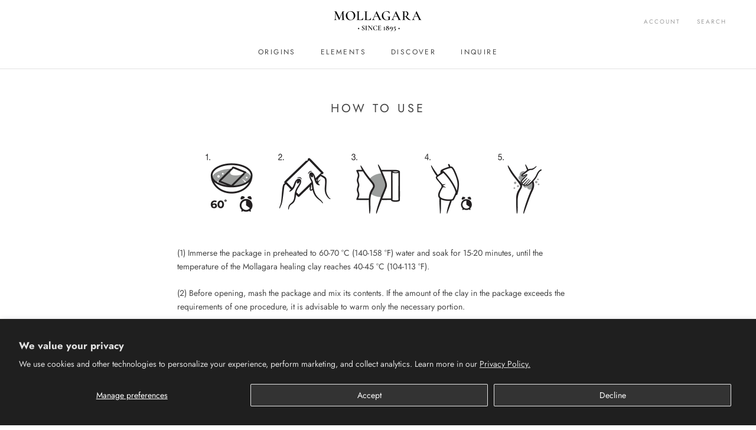

--- FILE ---
content_type: text/html; charset=utf-8
request_url: https://mollagaraofficial.com/pages/how-to-use-mineral-body-mask
body_size: 16693
content:
<!doctype html>

<html class="no-js" lang="en">
  <head>
    <meta name="ahrefs-site-verification" content="2e61f7aff20148aea10346c4742dd782096b91c95404b8800a4f181e1cdaec8d">
    <meta charset="utf-8"> 
    <meta http-equiv="X-UA-Compatible" content="IE=edge,chrome=1">
    <meta name="viewport" content="width=device-width, initial-scale=1.0, height=device-height, minimum-scale=1.0, user-scalable=0">
    <meta name="theme-color" content="">
    <meta name="google-site-verification" content="XMEaMYC-HGZhouTymPG_TVpjfrdMykUSGA7Nn_K5ZI8" />
    <meta name="p:domain_verify" content="b400cefeb9d4d88f36e99069d0fb82a5"/>
    <link href="//mollagaraofficial.com/cdn/shop/t/4/assets/flickity-fade.css?v=24226856926771118701729948280" rel="stylesheet" type="text/css" media="all" />
    <script src="//mollagaraofficial.com/cdn/shop/t/4/assets/flickity-fade.js?v=33197523881236820241729948280" defer="defer"></script>

    <head>
  <!-- Other head content -->
  <style>
    .modal {
      display: none;
      position: fixed;
      z-index: 1000;
      top: 0;
      left: 0;
      width: 100%;
      height: 100%;
      background: rgba(0, 0, 0, 0.7);
      justify-content: center;
      align-items: center;
    }

    .modal-content {
      background: white;
      padding: 20px;
      border-radius: 10px;
      width: 80%;
      max-width: 600px;
    }

    .form-step {
      display: none;
    }

    .form-step.active {
      display: block;
    }
  </style><meta property="og:image" content="https://cdn.shopify.com/s/files/1/0014/8226/0579/files/mollagara-logo-removebg-preview.png?v=1754750051" />
<meta property="og:image:secure_url" content="https://cdn.shopify.com/s/files/1/0014/8226/0579/files/mollagara-logo-removebg-preview.png?v=1754750051" />
<meta property="og:image:width" content="979" />
<meta property="og:image:height" content="255" />
<link href="https://monorail-edge.shopifysvc.com" rel="dns-prefetch">
<script>(function(){if ("sendBeacon" in navigator && "performance" in window) {try {var session_token_from_headers = performance.getEntriesByType('navigation')[0].serverTiming.find(x => x.name == '_s').description;} catch {var session_token_from_headers = undefined;}var session_cookie_matches = document.cookie.match(/_shopify_s=([^;]*)/);var session_token_from_cookie = session_cookie_matches && session_cookie_matches.length === 2 ? session_cookie_matches[1] : "";var session_token = session_token_from_headers || session_token_from_cookie || "";function handle_abandonment_event(e) {var entries = performance.getEntries().filter(function(entry) {return /monorail-edge.shopifysvc.com/.test(entry.name);});if (!window.abandonment_tracked && entries.length === 0) {window.abandonment_tracked = true;var currentMs = Date.now();var navigation_start = performance.timing.navigationStart;var payload = {shop_id: 1482260579,url: window.location.href,navigation_start,duration: currentMs - navigation_start,session_token,page_type: "page"};window.navigator.sendBeacon("https://monorail-edge.shopifysvc.com/v1/produce", JSON.stringify({schema_id: "online_store_buyer_site_abandonment/1.1",payload: payload,metadata: {event_created_at_ms: currentMs,event_sent_at_ms: currentMs}}));}}window.addEventListener('pagehide', handle_abandonment_event);}}());</script>
<script id="web-pixels-manager-setup">(function e(e,d,r,n,o){if(void 0===o&&(o={}),!Boolean(null===(a=null===(i=window.Shopify)||void 0===i?void 0:i.analytics)||void 0===a?void 0:a.replayQueue)){var i,a;window.Shopify=window.Shopify||{};var t=window.Shopify;t.analytics=t.analytics||{};var s=t.analytics;s.replayQueue=[],s.publish=function(e,d,r){return s.replayQueue.push([e,d,r]),!0};try{self.performance.mark("wpm:start")}catch(e){}var l=function(){var e={modern:/Edge?\/(1{2}[4-9]|1[2-9]\d|[2-9]\d{2}|\d{4,})\.\d+(\.\d+|)|Firefox\/(1{2}[4-9]|1[2-9]\d|[2-9]\d{2}|\d{4,})\.\d+(\.\d+|)|Chrom(ium|e)\/(9{2}|\d{3,})\.\d+(\.\d+|)|(Maci|X1{2}).+ Version\/(15\.\d+|(1[6-9]|[2-9]\d|\d{3,})\.\d+)([,.]\d+|)( \(\w+\)|)( Mobile\/\w+|) Safari\/|Chrome.+OPR\/(9{2}|\d{3,})\.\d+\.\d+|(CPU[ +]OS|iPhone[ +]OS|CPU[ +]iPhone|CPU IPhone OS|CPU iPad OS)[ +]+(15[._]\d+|(1[6-9]|[2-9]\d|\d{3,})[._]\d+)([._]\d+|)|Android:?[ /-](13[3-9]|1[4-9]\d|[2-9]\d{2}|\d{4,})(\.\d+|)(\.\d+|)|Android.+Firefox\/(13[5-9]|1[4-9]\d|[2-9]\d{2}|\d{4,})\.\d+(\.\d+|)|Android.+Chrom(ium|e)\/(13[3-9]|1[4-9]\d|[2-9]\d{2}|\d{4,})\.\d+(\.\d+|)|SamsungBrowser\/([2-9]\d|\d{3,})\.\d+/,legacy:/Edge?\/(1[6-9]|[2-9]\d|\d{3,})\.\d+(\.\d+|)|Firefox\/(5[4-9]|[6-9]\d|\d{3,})\.\d+(\.\d+|)|Chrom(ium|e)\/(5[1-9]|[6-9]\d|\d{3,})\.\d+(\.\d+|)([\d.]+$|.*Safari\/(?![\d.]+ Edge\/[\d.]+$))|(Maci|X1{2}).+ Version\/(10\.\d+|(1[1-9]|[2-9]\d|\d{3,})\.\d+)([,.]\d+|)( \(\w+\)|)( Mobile\/\w+|) Safari\/|Chrome.+OPR\/(3[89]|[4-9]\d|\d{3,})\.\d+\.\d+|(CPU[ +]OS|iPhone[ +]OS|CPU[ +]iPhone|CPU IPhone OS|CPU iPad OS)[ +]+(10[._]\d+|(1[1-9]|[2-9]\d|\d{3,})[._]\d+)([._]\d+|)|Android:?[ /-](13[3-9]|1[4-9]\d|[2-9]\d{2}|\d{4,})(\.\d+|)(\.\d+|)|Mobile Safari.+OPR\/([89]\d|\d{3,})\.\d+\.\d+|Android.+Firefox\/(13[5-9]|1[4-9]\d|[2-9]\d{2}|\d{4,})\.\d+(\.\d+|)|Android.+Chrom(ium|e)\/(13[3-9]|1[4-9]\d|[2-9]\d{2}|\d{4,})\.\d+(\.\d+|)|Android.+(UC? ?Browser|UCWEB|U3)[ /]?(15\.([5-9]|\d{2,})|(1[6-9]|[2-9]\d|\d{3,})\.\d+)\.\d+|SamsungBrowser\/(5\.\d+|([6-9]|\d{2,})\.\d+)|Android.+MQ{2}Browser\/(14(\.(9|\d{2,})|)|(1[5-9]|[2-9]\d|\d{3,})(\.\d+|))(\.\d+|)|K[Aa][Ii]OS\/(3\.\d+|([4-9]|\d{2,})\.\d+)(\.\d+|)/},d=e.modern,r=e.legacy,n=navigator.userAgent;return n.match(d)?"modern":n.match(r)?"legacy":"unknown"}(),u="modern"===l?"modern":"legacy",c=(null!=n?n:{modern:"",legacy:""})[u],f=function(e){return[e.baseUrl,"/wpm","/b",e.hashVersion,"modern"===e.buildTarget?"m":"l",".js"].join("")}({baseUrl:d,hashVersion:r,buildTarget:u}),m=function(e){var d=e.version,r=e.bundleTarget,n=e.surface,o=e.pageUrl,i=e.monorailEndpoint;return{emit:function(e){var a=e.status,t=e.errorMsg,s=(new Date).getTime(),l=JSON.stringify({metadata:{event_sent_at_ms:s},events:[{schema_id:"web_pixels_manager_load/3.1",payload:{version:d,bundle_target:r,page_url:o,status:a,surface:n,error_msg:t},metadata:{event_created_at_ms:s}}]});if(!i)return console&&console.warn&&console.warn("[Web Pixels Manager] No Monorail endpoint provided, skipping logging."),!1;try{return self.navigator.sendBeacon.bind(self.navigator)(i,l)}catch(e){}var u=new XMLHttpRequest;try{return u.open("POST",i,!0),u.setRequestHeader("Content-Type","text/plain"),u.send(l),!0}catch(e){return console&&console.warn&&console.warn("[Web Pixels Manager] Got an unhandled error while logging to Monorail."),!1}}}}({version:r,bundleTarget:l,surface:e.surface,pageUrl:self.location.href,monorailEndpoint:e.monorailEndpoint});try{o.browserTarget=l,function(e){var d=e.src,r=e.async,n=void 0===r||r,o=e.onload,i=e.onerror,a=e.sri,t=e.scriptDataAttributes,s=void 0===t?{}:t,l=document.createElement("script"),u=document.querySelector("head"),c=document.querySelector("body");if(l.async=n,l.src=d,a&&(l.integrity=a,l.crossOrigin="anonymous"),s)for(var f in s)if(Object.prototype.hasOwnProperty.call(s,f))try{l.dataset[f]=s[f]}catch(e){}if(o&&l.addEventListener("load",o),i&&l.addEventListener("error",i),u)u.appendChild(l);else{if(!c)throw new Error("Did not find a head or body element to append the script");c.appendChild(l)}}({src:f,async:!0,onload:function(){if(!function(){var e,d;return Boolean(null===(d=null===(e=window.Shopify)||void 0===e?void 0:e.analytics)||void 0===d?void 0:d.initialized)}()){var d=window.webPixelsManager.init(e)||void 0;if(d){var r=window.Shopify.analytics;r.replayQueue.forEach((function(e){var r=e[0],n=e[1],o=e[2];d.publishCustomEvent(r,n,o)})),r.replayQueue=[],r.publish=d.publishCustomEvent,r.visitor=d.visitor,r.initialized=!0}}},onerror:function(){return m.emit({status:"failed",errorMsg:"".concat(f," has failed to load")})},sri:function(e){var d=/^sha384-[A-Za-z0-9+/=]+$/;return"string"==typeof e&&d.test(e)}(c)?c:"",scriptDataAttributes:o}),m.emit({status:"loading"})}catch(e){m.emit({status:"failed",errorMsg:(null==e?void 0:e.message)||"Unknown error"})}}})({shopId: 1482260579,storefrontBaseUrl: "https://mollagaraofficial.com",extensionsBaseUrl: "https://extensions.shopifycdn.com/cdn/shopifycloud/web-pixels-manager",monorailEndpoint: "https://monorail-edge.shopifysvc.com/unstable/produce_batch",surface: "storefront-renderer",enabledBetaFlags: ["2dca8a86"],webPixelsConfigList: [{"id":"1151860835","configuration":"{\"accountID\":\"2de2ed03-0af8-4fa2-a602-a56f522d5573\",\"configs\":\"foxify,420dde02-66e0-4e84-a285-abcd1bbc3790,https:\/\/tracking.foxecom.app\/track\/batch\",\"appType\":\"production\"}","eventPayloadVersion":"v1","runtimeContext":"STRICT","scriptVersion":"22c5c1aa7eb30e90f9586cff580af32a","type":"APP","apiClientId":12239405057,"privacyPurposes":["ANALYTICS","MARKETING","SALE_OF_DATA"],"dataSharingAdjustments":{"protectedCustomerApprovalScopes":["read_customer_email","read_customer_name","read_customer_personal_data"]}},{"id":"1151696995","configuration":"{\"siteId\":\"0TaMTrims8nBuQ7G\"}","eventPayloadVersion":"v1","runtimeContext":"STRICT","scriptVersion":"c9406bb6835a3b96d17b5d48e4254f48","type":"APP","apiClientId":45694124033,"privacyPurposes":["ANALYTICS"],"dataSharingAdjustments":{"protectedCustomerApprovalScopes":[]}},{"id":"805896291","configuration":"{\"webPixelName\":\"Judge.me\"}","eventPayloadVersion":"v1","runtimeContext":"STRICT","scriptVersion":"34ad157958823915625854214640f0bf","type":"APP","apiClientId":683015,"privacyPurposes":["ANALYTICS"],"dataSharingAdjustments":{"protectedCustomerApprovalScopes":["read_customer_email","read_customer_name","read_customer_personal_data","read_customer_phone"]}},{"id":"420446307","configuration":"{\"config\":\"{\\\"pixel_id\\\":\\\"G-FWGRSVKFC9\\\",\\\"target_country\\\":\\\"AE\\\",\\\"gtag_events\\\":[{\\\"type\\\":\\\"begin_checkout\\\",\\\"action_label\\\":\\\"G-FWGRSVKFC9\\\"},{\\\"type\\\":\\\"search\\\",\\\"action_label\\\":\\\"G-FWGRSVKFC9\\\"},{\\\"type\\\":\\\"view_item\\\",\\\"action_label\\\":[\\\"G-FWGRSVKFC9\\\",\\\"MC-MKP72Y1CLY\\\"]},{\\\"type\\\":\\\"purchase\\\",\\\"action_label\\\":[\\\"G-FWGRSVKFC9\\\",\\\"MC-MKP72Y1CLY\\\"]},{\\\"type\\\":\\\"page_view\\\",\\\"action_label\\\":[\\\"G-FWGRSVKFC9\\\",\\\"MC-MKP72Y1CLY\\\"]},{\\\"type\\\":\\\"add_payment_info\\\",\\\"action_label\\\":\\\"G-FWGRSVKFC9\\\"},{\\\"type\\\":\\\"add_to_cart\\\",\\\"action_label\\\":\\\"G-FWGRSVKFC9\\\"}],\\\"enable_monitoring_mode\\\":false}\"}","eventPayloadVersion":"v1","runtimeContext":"OPEN","scriptVersion":"b2a88bafab3e21179ed38636efcd8a93","type":"APP","apiClientId":1780363,"privacyPurposes":[],"dataSharingAdjustments":{"protectedCustomerApprovalScopes":["read_customer_address","read_customer_email","read_customer_name","read_customer_personal_data","read_customer_phone"]}},{"id":"19955811","configuration":"{\"myshopifyDomain\":\"mollagara.myshopify.com\"}","eventPayloadVersion":"v1","runtimeContext":"STRICT","scriptVersion":"23b97d18e2aa74363140dc29c9284e87","type":"APP","apiClientId":2775569,"privacyPurposes":["ANALYTICS","MARKETING","SALE_OF_DATA"],"dataSharingAdjustments":{"protectedCustomerApprovalScopes":["read_customer_address","read_customer_email","read_customer_name","read_customer_phone","read_customer_personal_data"]}},{"id":"50430051","eventPayloadVersion":"v1","runtimeContext":"LAX","scriptVersion":"1","type":"CUSTOM","privacyPurposes":["MARKETING"],"name":"Meta pixel (migrated)"},{"id":"70058083","eventPayloadVersion":"v1","runtimeContext":"LAX","scriptVersion":"1","type":"CUSTOM","privacyPurposes":["ANALYTICS"],"name":"Google Analytics tag (migrated)"},{"id":"shopify-app-pixel","configuration":"{}","eventPayloadVersion":"v1","runtimeContext":"STRICT","scriptVersion":"0450","apiClientId":"shopify-pixel","type":"APP","privacyPurposes":["ANALYTICS","MARKETING"]},{"id":"shopify-custom-pixel","eventPayloadVersion":"v1","runtimeContext":"LAX","scriptVersion":"0450","apiClientId":"shopify-pixel","type":"CUSTOM","privacyPurposes":["ANALYTICS","MARKETING"]}],isMerchantRequest: false,initData: {"shop":{"name":"MOLLAGARA","paymentSettings":{"currencyCode":"AED"},"myshopifyDomain":"mollagara.myshopify.com","countryCode":"AE","storefrontUrl":"https:\/\/mollagaraofficial.com"},"customer":null,"cart":null,"checkout":null,"productVariants":[],"purchasingCompany":null},},"https://mollagaraofficial.com/cdn","fcfee988w5aeb613cpc8e4bc33m6693e112",{"modern":"","legacy":""},{"shopId":"1482260579","storefrontBaseUrl":"https:\/\/mollagaraofficial.com","extensionBaseUrl":"https:\/\/extensions.shopifycdn.com\/cdn\/shopifycloud\/web-pixels-manager","surface":"storefront-renderer","enabledBetaFlags":"[\"2dca8a86\"]","isMerchantRequest":"false","hashVersion":"fcfee988w5aeb613cpc8e4bc33m6693e112","publish":"custom","events":"[[\"page_viewed\",{}]]"});</script><script>
  window.ShopifyAnalytics = window.ShopifyAnalytics || {};
  window.ShopifyAnalytics.meta = window.ShopifyAnalytics.meta || {};
  window.ShopifyAnalytics.meta.currency = 'AED';
  var meta = {"page":{"pageType":"page","resourceType":"page","resourceId":39434485859,"requestId":"538a581b-e194-4ed8-83fe-2684d0f68423-1769633630"}};
  for (var attr in meta) {
    window.ShopifyAnalytics.meta[attr] = meta[attr];
  }
</script>
<script class="analytics">
  (function () {
    var customDocumentWrite = function(content) {
      var jquery = null;

      if (window.jQuery) {
        jquery = window.jQuery;
      } else if (window.Checkout && window.Checkout.$) {
        jquery = window.Checkout.$;
      }

      if (jquery) {
        jquery('body').append(content);
      }
    };

    var hasLoggedConversion = function(token) {
      if (token) {
        return document.cookie.indexOf('loggedConversion=' + token) !== -1;
      }
      return false;
    }

    var setCookieIfConversion = function(token) {
      if (token) {
        var twoMonthsFromNow = new Date(Date.now());
        twoMonthsFromNow.setMonth(twoMonthsFromNow.getMonth() + 2);

        document.cookie = 'loggedConversion=' + token + '; expires=' + twoMonthsFromNow;
      }
    }

    var trekkie = window.ShopifyAnalytics.lib = window.trekkie = window.trekkie || [];
    if (trekkie.integrations) {
      return;
    }
    trekkie.methods = [
      'identify',
      'page',
      'ready',
      'track',
      'trackForm',
      'trackLink'
    ];
    trekkie.factory = function(method) {
      return function() {
        var args = Array.prototype.slice.call(arguments);
        args.unshift(method);
        trekkie.push(args);
        return trekkie;
      };
    };
    for (var i = 0; i < trekkie.methods.length; i++) {
      var key = trekkie.methods[i];
      trekkie[key] = trekkie.factory(key);
    }
    trekkie.load = function(config) {
      trekkie.config = config || {};
      trekkie.config.initialDocumentCookie = document.cookie;
      var first = document.getElementsByTagName('script')[0];
      var script = document.createElement('script');
      script.type = 'text/javascript';
      script.onerror = function(e) {
        var scriptFallback = document.createElement('script');
        scriptFallback.type = 'text/javascript';
        scriptFallback.onerror = function(error) {
                var Monorail = {
      produce: function produce(monorailDomain, schemaId, payload) {
        var currentMs = new Date().getTime();
        var event = {
          schema_id: schemaId,
          payload: payload,
          metadata: {
            event_created_at_ms: currentMs,
            event_sent_at_ms: currentMs
          }
        };
        return Monorail.sendRequest("https://" + monorailDomain + "/v1/produce", JSON.stringify(event));
      },
      sendRequest: function sendRequest(endpointUrl, payload) {
        // Try the sendBeacon API
        if (window && window.navigator && typeof window.navigator.sendBeacon === 'function' && typeof window.Blob === 'function' && !Monorail.isIos12()) {
          var blobData = new window.Blob([payload], {
            type: 'text/plain'
          });

          if (window.navigator.sendBeacon(endpointUrl, blobData)) {
            return true;
          } // sendBeacon was not successful

        } // XHR beacon

        var xhr = new XMLHttpRequest();

        try {
          xhr.open('POST', endpointUrl);
          xhr.setRequestHeader('Content-Type', 'text/plain');
          xhr.send(payload);
        } catch (e) {
          console.log(e);
        }

        return false;
      },
      isIos12: function isIos12() {
        return window.navigator.userAgent.lastIndexOf('iPhone; CPU iPhone OS 12_') !== -1 || window.navigator.userAgent.lastIndexOf('iPad; CPU OS 12_') !== -1;
      }
    };
    Monorail.produce('monorail-edge.shopifysvc.com',
      'trekkie_storefront_load_errors/1.1',
      {shop_id: 1482260579,
      theme_id: 130630451299,
      app_name: "storefront",
      context_url: window.location.href,
      source_url: "//mollagaraofficial.com/cdn/s/trekkie.storefront.a804e9514e4efded663580eddd6991fcc12b5451.min.js"});

        };
        scriptFallback.async = true;
        scriptFallback.src = '//mollagaraofficial.com/cdn/s/trekkie.storefront.a804e9514e4efded663580eddd6991fcc12b5451.min.js';
        first.parentNode.insertBefore(scriptFallback, first);
      };
      script.async = true;
      script.src = '//mollagaraofficial.com/cdn/s/trekkie.storefront.a804e9514e4efded663580eddd6991fcc12b5451.min.js';
      first.parentNode.insertBefore(script, first);
    };
    trekkie.load(
      {"Trekkie":{"appName":"storefront","development":false,"defaultAttributes":{"shopId":1482260579,"isMerchantRequest":null,"themeId":130630451299,"themeCityHash":"8399627168581534740","contentLanguage":"en","currency":"AED","eventMetadataId":"44b11ba0-1214-4dbf-944b-cfe398a9526b"},"isServerSideCookieWritingEnabled":true,"monorailRegion":"shop_domain","enabledBetaFlags":["65f19447","b5387b81"]},"Session Attribution":{},"S2S":{"facebookCapiEnabled":false,"source":"trekkie-storefront-renderer","apiClientId":580111}}
    );

    var loaded = false;
    trekkie.ready(function() {
      if (loaded) return;
      loaded = true;

      window.ShopifyAnalytics.lib = window.trekkie;

      var originalDocumentWrite = document.write;
      document.write = customDocumentWrite;
      try { window.ShopifyAnalytics.merchantGoogleAnalytics.call(this); } catch(error) {};
      document.write = originalDocumentWrite;

      window.ShopifyAnalytics.lib.page(null,{"pageType":"page","resourceType":"page","resourceId":39434485859,"requestId":"538a581b-e194-4ed8-83fe-2684d0f68423-1769633630","shopifyEmitted":true});

      var match = window.location.pathname.match(/checkouts\/(.+)\/(thank_you|post_purchase)/)
      var token = match? match[1]: undefined;
      if (!hasLoggedConversion(token)) {
        setCookieIfConversion(token);
        
      }
    });


        var eventsListenerScript = document.createElement('script');
        eventsListenerScript.async = true;
        eventsListenerScript.src = "//mollagaraofficial.com/cdn/shopifycloud/storefront/assets/shop_events_listener-3da45d37.js";
        document.getElementsByTagName('head')[0].appendChild(eventsListenerScript);

})();</script>
  <script>
  if (!window.ga || (window.ga && typeof window.ga !== 'function')) {
    window.ga = function ga() {
      (window.ga.q = window.ga.q || []).push(arguments);
      if (window.Shopify && window.Shopify.analytics && typeof window.Shopify.analytics.publish === 'function') {
        window.Shopify.analytics.publish("ga_stub_called", {}, {sendTo: "google_osp_migration"});
      }
      console.error("Shopify's Google Analytics stub called with:", Array.from(arguments), "\nSee https://help.shopify.com/manual/promoting-marketing/pixels/pixel-migration#google for more information.");
    };
    if (window.Shopify && window.Shopify.analytics && typeof window.Shopify.analytics.publish === 'function') {
      window.Shopify.analytics.publish("ga_stub_initialized", {}, {sendTo: "google_osp_migration"});
    }
  }
</script>
<script
  defer
  src="https://mollagaraofficial.com/cdn/shopifycloud/perf-kit/shopify-perf-kit-3.1.0.min.js"
  data-application="storefront-renderer"
  data-shop-id="1482260579"
  data-render-region="gcp-us-east1"
  data-page-type="page"
  data-theme-instance-id="130630451299"
  data-theme-name="Prestige"
  data-theme-version="3.3.4"
  data-monorail-region="shop_domain"
  data-resource-timing-sampling-rate="10"
  data-shs="true"
  data-shs-beacon="true"
  data-shs-export-with-fetch="true"
  data-shs-logs-sample-rate="1"
  data-shs-beacon-endpoint="https://mollagaraofficial.com/api/collect"
></script>
</head>

    
 <!-- Facebook Pixel Code -->
<script>
  !function(f,b,e,v,n,t,s)
  {if(f.fbq)return;n=f.fbq=function(){n.callMethod?
  n.callMethod.apply(n,arguments):n.queue.push(arguments)};
  if(!f._fbq)f._fbq=n;n.push=n;n.loaded=!0;n.version='2.0';
  n.queue=[];t=b.createElement(e);t.async=!0;
  t.src=v;s=b.getElementsByTagName(e)[0];
  s.parentNode.insertBefore(t,s)}(window, document,'script',
  'https://connect.facebook.net/en_US/fbevents.js');
  fbq('init', '642820136186356');
  fbq('track', 'PageView');
</script>
<noscript><img height="1" width="1" style="display:none"
  src="https://www.facebook.com/tr?id=642820136186356&ev=PageView&noscript=1"
/></noscript>
<!-- End Facebook Pixel Code -->
    <title>
      How to use &ndash; MOLLAGARA
    </title><meta name="description" content="(1) Immerse the package in preheated to 60-70 °C (140-158 °F) water and soak for 15-20 minutes, until the temperature of the Mollagara healing clay reaches 40-45 °C (104-113 °F). (2) Before opening, mash the package and mix its contents. If the amount of the clay in the package exceeds the requirements of one procedure"><link rel="canonical" href="https://mollagaraofficial.com/pages/how-to-use-mineral-body-mask"><link rel="shortcut icon" href="//mollagaraofficial.com/cdn/shop/files/ChatGPT_Image_Oct_1__2025__05_18_42_PM-removebg-preview_2_32x32.png?v=1759324998" type="image/png"><meta property="og:type" content="website">
  <meta property="og:title" content="How to use"><meta property="og:description" content="(1) Immerse the package in preheated to 60-70 °C (140-158 °F) water and soak for 15-20 minutes, until the temperature of the Mollagara healing clay reaches 40-45 °C (104-113 °F). (2) Before opening, mash the package and mix its contents. If the amount of the clay in the package exceeds the requirements of one procedure"><meta property="og:url" content="https://mollagaraofficial.com/pages/how-to-use-mineral-body-mask">
<meta property="og:site_name" content="MOLLAGARA"><meta name="twitter:card" content="summary"><meta name="twitter:title" content="How to use">
  <meta name="twitter:description" content="(1) Immerse the package in preheated to 60-70 °C (140-158 °F) water and soak for 15-20 minutes, until the temperature of the Mollagara healing clay reaches 40-45 °C (104-113 °F). (2) Before opening, mash the package and mix its contents. If the amount of the clay in the package exceeds the requirements of one procedure">

    <script>window.performance && window.performance.mark && window.performance.mark('shopify.content_for_header.start');</script><meta name="google-site-verification" content="s_XuCl-7fJ6gXjpfZu1VaahrK8guiYw524JE1iDBJNE">
<meta id="shopify-digital-wallet" name="shopify-digital-wallet" content="/1482260579/digital_wallets/dialog">
<script async="async" src="/checkouts/internal/preloads.js?locale=en-AE"></script>
<script id="shopify-features" type="application/json">{"accessToken":"c1c4f6a2d6d2852692cab6c20ff15a38","betas":["rich-media-storefront-analytics"],"domain":"mollagaraofficial.com","predictiveSearch":true,"shopId":1482260579,"locale":"en"}</script>
<script>var Shopify = Shopify || {};
Shopify.shop = "mollagara.myshopify.com";
Shopify.locale = "en";
Shopify.currency = {"active":"AED","rate":"1.0"};
Shopify.country = "AE";
Shopify.theme = {"name":"Copy of Prestige","id":130630451299,"schema_name":"Prestige","schema_version":"3.3.4","theme_store_id":855,"role":"main"};
Shopify.theme.handle = "null";
Shopify.theme.style = {"id":null,"handle":null};
Shopify.cdnHost = "mollagaraofficial.com/cdn";
Shopify.routes = Shopify.routes || {};
Shopify.routes.root = "/";</script>
<script type="module">!function(o){(o.Shopify=o.Shopify||{}).modules=!0}(window);</script>
<script>!function(o){function n(){var o=[];function n(){o.push(Array.prototype.slice.apply(arguments))}return n.q=o,n}var t=o.Shopify=o.Shopify||{};t.loadFeatures=n(),t.autoloadFeatures=n()}(window);</script>
<script id="shop-js-analytics" type="application/json">{"pageType":"page"}</script>
<script defer="defer" async type="module" src="//mollagaraofficial.com/cdn/shopifycloud/shop-js/modules/v2/client.init-shop-cart-sync_WVOgQShq.en.esm.js"></script>
<script defer="defer" async type="module" src="//mollagaraofficial.com/cdn/shopifycloud/shop-js/modules/v2/chunk.common_C_13GLB1.esm.js"></script>
<script defer="defer" async type="module" src="//mollagaraofficial.com/cdn/shopifycloud/shop-js/modules/v2/chunk.modal_CLfMGd0m.esm.js"></script>
<script type="module">
  await import("//mollagaraofficial.com/cdn/shopifycloud/shop-js/modules/v2/client.init-shop-cart-sync_WVOgQShq.en.esm.js");
await import("//mollagaraofficial.com/cdn/shopifycloud/shop-js/modules/v2/chunk.common_C_13GLB1.esm.js");
await import("//mollagaraofficial.com/cdn/shopifycloud/shop-js/modules/v2/chunk.modal_CLfMGd0m.esm.js");

  window.Shopify.SignInWithShop?.initShopCartSync?.({"fedCMEnabled":true,"windoidEnabled":true});

</script>
<script id="__st">var __st={"a":1482260579,"offset":-18000,"reqid":"538a581b-e194-4ed8-83fe-2684d0f68423-1769633630","pageurl":"mollagaraofficial.com\/pages\/how-to-use-mineral-body-mask","s":"pages-39434485859","u":"00ac94ac4080","p":"page","rtyp":"page","rid":39434485859};</script>
<script>window.ShopifyPaypalV4VisibilityTracking = true;</script>
<script id="captcha-bootstrap">!function(){'use strict';const t='contact',e='account',n='new_comment',o=[[t,t],['blogs',n],['comments',n],[t,'customer']],c=[[e,'customer_login'],[e,'guest_login'],[e,'recover_customer_password'],[e,'create_customer']],r=t=>t.map((([t,e])=>`form[action*='/${t}']:not([data-nocaptcha='true']) input[name='form_type'][value='${e}']`)).join(','),a=t=>()=>t?[...document.querySelectorAll(t)].map((t=>t.form)):[];function s(){const t=[...o],e=r(t);return a(e)}const i='password',u='form_key',d=['recaptcha-v3-token','g-recaptcha-response','h-captcha-response',i],f=()=>{try{return window.sessionStorage}catch{return}},m='__shopify_v',_=t=>t.elements[u];function p(t,e,n=!1){try{const o=window.sessionStorage,c=JSON.parse(o.getItem(e)),{data:r}=function(t){const{data:e,action:n}=t;return t[m]||n?{data:e,action:n}:{data:t,action:n}}(c);for(const[e,n]of Object.entries(r))t.elements[e]&&(t.elements[e].value=n);n&&o.removeItem(e)}catch(o){console.error('form repopulation failed',{error:o})}}const l='form_type',E='cptcha';function T(t){t.dataset[E]=!0}const w=window,h=w.document,L='Shopify',v='ce_forms',y='captcha';let A=!1;((t,e)=>{const n=(g='f06e6c50-85a8-45c8-87d0-21a2b65856fe',I='https://cdn.shopify.com/shopifycloud/storefront-forms-hcaptcha/ce_storefront_forms_captcha_hcaptcha.v1.5.2.iife.js',D={infoText:'Protected by hCaptcha',privacyText:'Privacy',termsText:'Terms'},(t,e,n)=>{const o=w[L][v],c=o.bindForm;if(c)return c(t,g,e,D).then(n);var r;o.q.push([[t,g,e,D],n]),r=I,A||(h.body.append(Object.assign(h.createElement('script'),{id:'captcha-provider',async:!0,src:r})),A=!0)});var g,I,D;w[L]=w[L]||{},w[L][v]=w[L][v]||{},w[L][v].q=[],w[L][y]=w[L][y]||{},w[L][y].protect=function(t,e){n(t,void 0,e),T(t)},Object.freeze(w[L][y]),function(t,e,n,w,h,L){const[v,y,A,g]=function(t,e,n){const i=e?o:[],u=t?c:[],d=[...i,...u],f=r(d),m=r(i),_=r(d.filter((([t,e])=>n.includes(e))));return[a(f),a(m),a(_),s()]}(w,h,L),I=t=>{const e=t.target;return e instanceof HTMLFormElement?e:e&&e.form},D=t=>v().includes(t);t.addEventListener('submit',(t=>{const e=I(t);if(!e)return;const n=D(e)&&!e.dataset.hcaptchaBound&&!e.dataset.recaptchaBound,o=_(e),c=g().includes(e)&&(!o||!o.value);(n||c)&&t.preventDefault(),c&&!n&&(function(t){try{if(!f())return;!function(t){const e=f();if(!e)return;const n=_(t);if(!n)return;const o=n.value;o&&e.removeItem(o)}(t);const e=Array.from(Array(32),(()=>Math.random().toString(36)[2])).join('');!function(t,e){_(t)||t.append(Object.assign(document.createElement('input'),{type:'hidden',name:u})),t.elements[u].value=e}(t,e),function(t,e){const n=f();if(!n)return;const o=[...t.querySelectorAll(`input[type='${i}']`)].map((({name:t})=>t)),c=[...d,...o],r={};for(const[a,s]of new FormData(t).entries())c.includes(a)||(r[a]=s);n.setItem(e,JSON.stringify({[m]:1,action:t.action,data:r}))}(t,e)}catch(e){console.error('failed to persist form',e)}}(e),e.submit())}));const S=(t,e)=>{t&&!t.dataset[E]&&(n(t,e.some((e=>e===t))),T(t))};for(const o of['focusin','change'])t.addEventListener(o,(t=>{const e=I(t);D(e)&&S(e,y())}));const B=e.get('form_key'),M=e.get(l),P=B&&M;t.addEventListener('DOMContentLoaded',(()=>{const t=y();if(P)for(const e of t)e.elements[l].value===M&&p(e,B);[...new Set([...A(),...v().filter((t=>'true'===t.dataset.shopifyCaptcha))])].forEach((e=>S(e,t)))}))}(h,new URLSearchParams(w.location.search),n,t,e,['guest_login'])})(!0,!0)}();</script>
<script integrity="sha256-4kQ18oKyAcykRKYeNunJcIwy7WH5gtpwJnB7kiuLZ1E=" data-source-attribution="shopify.loadfeatures" defer="defer" src="//mollagaraofficial.com/cdn/shopifycloud/storefront/assets/storefront/load_feature-a0a9edcb.js" crossorigin="anonymous"></script>
<script data-source-attribution="shopify.dynamic_checkout.dynamic.init">var Shopify=Shopify||{};Shopify.PaymentButton=Shopify.PaymentButton||{isStorefrontPortableWallets:!0,init:function(){window.Shopify.PaymentButton.init=function(){};var t=document.createElement("script");t.src="https://mollagaraofficial.com/cdn/shopifycloud/portable-wallets/latest/portable-wallets.en.js",t.type="module",document.head.appendChild(t)}};
</script>
<script data-source-attribution="shopify.dynamic_checkout.buyer_consent">
  function portableWalletsHideBuyerConsent(e){var t=document.getElementById("shopify-buyer-consent"),n=document.getElementById("shopify-subscription-policy-button");t&&n&&(t.classList.add("hidden"),t.setAttribute("aria-hidden","true"),n.removeEventListener("click",e))}function portableWalletsShowBuyerConsent(e){var t=document.getElementById("shopify-buyer-consent"),n=document.getElementById("shopify-subscription-policy-button");t&&n&&(t.classList.remove("hidden"),t.removeAttribute("aria-hidden"),n.addEventListener("click",e))}window.Shopify?.PaymentButton&&(window.Shopify.PaymentButton.hideBuyerConsent=portableWalletsHideBuyerConsent,window.Shopify.PaymentButton.showBuyerConsent=portableWalletsShowBuyerConsent);
</script>
<script data-source-attribution="shopify.dynamic_checkout.cart.bootstrap">document.addEventListener("DOMContentLoaded",(function(){function t(){return document.querySelector("shopify-accelerated-checkout-cart, shopify-accelerated-checkout")}if(t())Shopify.PaymentButton.init();else{new MutationObserver((function(e,n){t()&&(Shopify.PaymentButton.init(),n.disconnect())})).observe(document.body,{childList:!0,subtree:!0})}}));
</script>
<script id='scb4127' type='text/javascript' async='' src='https://mollagaraofficial.com/cdn/shopifycloud/privacy-banner/storefront-banner.js'></script>
<script>window.performance && window.performance.mark && window.performance.mark('shopify.content_for_header.end');</script>

    <link rel="stylesheet" href="//mollagaraofficial.com/cdn/shop/t/4/assets/theme.scss.css?v=95965840702297876171763143947">

    <script>
      // This allows to expose several variables to the global scope, to be used in scripts
      window.theme = {
        template: "page",
        shopCurrency: "AED",
        moneyFormat: "{{amount}} AED",
        moneyWithCurrencyFormat: "{{amount}} AED",
        currencyConversionEnabled: false,
        currencyConversionMoneyFormat: "money_with_currency_format",
        currencyConversionRoundAmounts: true,
        productImageSize: "natural",
        searchMode: "product,article",
        showPageTransition: true,
        showElementStaggering: false,
        showImageZooming: true,
        enableExperimentalResizeObserver: false
      };

      window.languages = {
        cartAddNote: "Add Order Note",
        cartEditNote: "Edit Order Note",
        productImageLoadingError: "This image could not be loaded. Please try to reload the page.",
        productFormAddToCart: "Add to cart",
        productFormUnavailable: "Unavailable",
        productFormSoldOut: "Sold Out",
        shippingEstimatorOneResult: "1 option available:",
        shippingEstimatorMoreResults: "{{count}} options available:",
        shippingEstimatorNoResults: "No shipping could be found"
      };

      window.lazySizesConfig = {
        loadHidden: false,
        hFac: 0.5,
        expFactor: 2,
        ricTimeout: 150,
        lazyClass: 'Image--lazyLoad',
        loadingClass: 'Image--lazyLoading',
        loadedClass: 'Image--lazyLoaded'
      };

      document.documentElement.className = document.documentElement.className.replace('no-js', 'js');
      document.documentElement.style.setProperty('--window-height', window.innerHeight + 'px');

      // We do a quick detection of some features (we could use Modernizr but for so little...)
      (function() {
        document.documentElement.className += ((window.CSS && window.CSS.supports('(position: sticky) or (position: -webkit-sticky)')) ? ' supports-sticky' : ' no-supports-sticky');
        document.documentElement.className += (window.matchMedia('(-moz-touch-enabled: 1), (hover: none)')).matches ? ' no-supports-hover' : ' supports-hover';
      }());

      window.onpageshow = function (event) {
        if (event.persisted) {
          window.location.reload();
        }
      };
    </script>

    <script src="//mollagaraofficial.com/cdn/shop/t/4/assets/lazysizes.min.js?v=174358363404432586981729948280" async></script>

    
<script src="https://polyfill-fastly.net/v3/polyfill.min.js?unknown=polyfill&features=fetch,Element.prototype.closest,Element.prototype.remove,Element.prototype.classList,Array.prototype.includes,Array.prototype.fill,Object.assign,CustomEvent,IntersectionObserver,IntersectionObserverEntry" defer></script>
    <script src="//mollagaraofficial.com/cdn/shop/t/4/assets/libs.min.js?v=88466822118989791001729948280" defer></script>
    <script src="//mollagaraofficial.com/cdn/shop/t/4/assets/theme.min.js?v=8738558800347329831729948280" defer></script>
    <script src="//mollagaraofficial.com/cdn/shop/t/4/assets/custom.js?v=8814717088703906631729948280" defer></script>

    
  </head>

  <body class="prestige--v3  template-page">  
    <a class="PageSkipLink u-visually-hidden" href="#main">Skip to content</a>
    <span class="LoadingBar"></span>
    <div class="PageOverlay"></div>
    <div class="PageTransition"></div>

    <div id="shopify-section-popup" class="shopify-section"></div>
    <div id="shopify-section-sidebar-menu" class="shopify-section"><section id="sidebar-menu" class="SidebarMenu Drawer Drawer--small Drawer--fromLeft" aria-hidden="true" data-section-id="sidebar-menu" data-section-type="sidebar-menu">
    <header class="Drawer__Header" data-drawer-animated-left>
      <button class="Drawer__Close Icon-Wrapper--clickable" data-action="close-drawer" data-drawer-id="sidebar-menu" aria-label="Close navigation"><svg class="Icon Icon--close" role="presentation" viewBox="0 0 16 14">
      <path d="M15 0L1 14m14 0L1 0" stroke="currentColor" fill="none" fill-rule="evenodd"></path>
    </svg></button>
    </header>

    <div class="Drawer__Content">
      <div class="Drawer__Main" data-drawer-animated-left data-scrollable>
        <div class="Drawer__Container">
          <nav class="SidebarMenu__Nav SidebarMenu__Nav--primary" aria-label="Sidebar navigation"><div class="Collapsible"><a href="/pages/the-mollagara-story" class="Collapsible__Button Heading Link Link--primary u-h6">Origins</a></div><div class="Collapsible"><button class="Collapsible__Button Heading u-h6" data-action="toggle-collapsible" aria-expanded="false">Elements<span class="Collapsible__Plus"></span>
                  </button>

                  <div class="Collapsible__Inner">
                    <div class="Collapsible__Content"><div class="Collapsible"><button class="Collapsible__Button Heading Text--subdued Link--primary u-h7" data-action="toggle-collapsible" aria-expanded="false">MOLLAGARA MUDS<span class="Collapsible__Plus"></span>
                            </button>

                            <div class="Collapsible__Inner">
                              <div class="Collapsible__Content">
                                <ul class="Linklist Linklist--bordered Linklist--spacingLoose"><li class="Linklist__Item">
                                      <a href="/products/volcanic-mud-face-mask" class="Text--subdued Link Link--primary">Volcanic Mud Face Mask </a>
                                    </li><li class="Linklist__Item">
                                      <a href="/products/mineral-clay-body-mask" class="Text--subdued Link Link--primary">Healing Clay Body Mask</a>
                                    </li></ul>
                              </div>
                            </div></div><div class="Collapsible"><button class="Collapsible__Button Heading Text--subdued Link--primary u-h7" data-action="toggle-collapsible" aria-expanded="false">CASPIAN SEA SALT<span class="Collapsible__Plus"></span>
                            </button>

                            <div class="Collapsible__Inner">
                              <div class="Collapsible__Content">
                                <ul class="Linklist Linklist--bordered Linklist--spacingLoose"><li class="Linklist__Item">
                                      <a href="/products/caspian-sea-bath-bombs" class="Text--subdued Link Link--primary">Caspian Sea Bath Bombs</a>
                                    </li><li class="Linklist__Item">
                                      <a href="/products/caspian-sea-mini-bath-bombs" class="Text--subdued Link Link--primary">Caspian Sea Mini Bath Bombs</a>
                                    </li><li class="Linklist__Item">
                                      <a href="/products/caspian-sea-bath-salts" class="Text--subdued Link Link--primary">Caspian Sea Bath Salt</a>
                                    </li></ul>
                              </div>
                            </div></div><div class="Collapsible"><button class="Collapsible__Button Heading Text--subdued Link--primary u-h7" data-action="toggle-collapsible" aria-expanded="false">SKIN &amp; HAIR CARE<span class="Collapsible__Plus"></span>
                            </button>

                            <div class="Collapsible__Inner">
                              <div class="Collapsible__Content">
                                <ul class="Linklist Linklist--bordered Linklist--spacingLoose"><li class="Linklist__Item">
                                      <a href="/products/revitalizing-nourishing-body-oil" class="Text--subdued Link Link--primary">Revitalizing Body Oil</a>
                                    </li><li class="Linklist__Item">
                                      <a href="/products/silk-caterpillar-scalp-serum" class="Text--subdued Link Link--primary">Silk Caterpillar Scalp Serum</a>
                                    </li><li class="Linklist__Item">
                                      <a href="/products/body-lotion" class="Text--subdued Link Link--primary">Body Lotion</a>
                                    </li><li class="Linklist__Item">
                                      <a href="/products/100-regenerative-face-cream" class="Text--subdued Link Link--primary">Pro Collagen Face Cream</a>
                                    </li></ul>
                              </div>
                            </div></div><div class="Collapsible"><button class="Collapsible__Button Heading Text--subdued Link--primary u-h7" data-action="toggle-collapsible" aria-expanded="false">BATH &amp; SHOWER <span class="Collapsible__Plus"></span>
                            </button>

                            <div class="Collapsible__Inner">
                              <div class="Collapsible__Content">
                                <ul class="Linklist Linklist--bordered Linklist--spacingLoose"><li class="Linklist__Item">
                                      <a href="/products/shower-gel-cream" class="Text--subdued Link Link--primary">Cream Shower Gel</a>
                                    </li><li class="Linklist__Item">
                                      <a href="/products/bubble-bath" class="Text--subdued Link Link--primary">Bubble Bath</a>
                                    </li><li class="Linklist__Item">
                                      <a href="/products/silk-toning-body-scrub" class="Text--subdued Link Link--primary">Silk &amp; Toning Body Scrub</a>
                                    </li></ul>
                              </div>
                            </div></div></div>
                  </div></div><div class="Collapsible"><button class="Collapsible__Button Heading u-h6" data-action="toggle-collapsible" aria-expanded="false">Discover <span class="Collapsible__Plus"></span>
                  </button>

                  <div class="Collapsible__Inner">
                    <div class="Collapsible__Content"><div class="Collapsible"><a href="/pages/about-1" class="Collapsible__Button Heading Text--subdued Link Link--primary u-h7">About Us </a></div><div class="Collapsible"><a href="/blogs/news" class="Collapsible__Button Heading Text--subdued Link Link--primary u-h7">Wellness Tips </a></div><div class="Collapsible"><a href="/pages/faq" class="Collapsible__Button Heading Text--subdued Link Link--primary u-h7">FAQ</a></div></div>
                  </div></div><div class="Collapsible"><a href="/pages/contact" class="Collapsible__Button Heading Link Link--primary u-h6">Inquire </a></div></nav><nav class="SidebarMenu__Nav SidebarMenu__Nav--secondary">
            <ul class="Linklist Linklist--spacingLoose"><li class="Linklist__Item">
                  <a href="/account/login" class="Text--subdued Link Link--primary">Account</a>
                </li><li class="Linklist__Item">
                <a href="/search" class="Text--subdued Link Link--primary" data-action="open-modal" aria-controls="Search">Search</a>
              </li>
            </ul>
          </nav>
        </div>
      </div></div>
</section>

</div>
<div id="sidebar-cart" class="Drawer Drawer--fromRight" aria-hidden="true" data-section-id="cart" data-section-type="cart" data-section-settings='{
  "type": "drawer",
  "itemCount": 0,
  "drawer": true,
  "hasShippingEstimator": false
}'>
  <div class="Drawer__Header Drawer__Header--bordered Drawer__Container">
      <span class="Drawer__Title Heading u-h4">Cart</span>

      <button class="Drawer__Close Icon-Wrapper--clickable" data-action="close-drawer" data-drawer-id="sidebar-cart" aria-label="Close cart"><svg class="Icon Icon--close" role="presentation" viewBox="0 0 16 14">
      <path d="M15 0L1 14m14 0L1 0" stroke="currentColor" fill="none" fill-rule="evenodd"></path>
    </svg></button>
  </div>

  <form class="Cart Drawer__Content" action="/cart" method="POST" novalidate>
    <div class="Drawer__Main" data-scrollable><p class="Cart__Empty Heading u-h5">Your cart is empty</p></div></form>
</div>
<div class="PageContainer">
      <div id="shopify-section-announcement" class="shopify-section"></div>
      <div id="shopify-section-header" class="shopify-section shopify-section--header"><header id="section-header"
        class="Header Header--center Header--initialized "
        data-section-id="header"
        data-section-type="header"
        data-section-settings='{
  "navigationStyle": "center",
  "hasTransparentHeader": false,
  "isSticky": true
}'
        role="banner">
  <div class="Header__Wrapper">
    <div class="Header__FlexItem Header__FlexItem--fill">
      <button class="Header__Icon Icon-Wrapper Icon-Wrapper--clickable hidden-desk" aria-expanded="false" data-action="open-drawer" data-drawer-id="sidebar-menu" aria-label="Open navigation">
        <span class="hidden-tablet-and-up"><svg class="Icon Icon--nav" role="presentation" viewBox="0 0 20 14">
      <path d="M0 14v-1h20v1H0zm0-7.5h20v1H0v-1zM0 0h20v1H0V0z" fill="currentColor"></path>
    </svg></span>
        <span class="hidden-phone"><svg class="Icon Icon--nav-desktop" role="presentation" viewBox="0 0 24 16">
      <path d="M0 15.985v-2h24v2H0zm0-9h24v2H0v-2zm0-7h24v2H0v-2z" fill="currentColor"></path>
    </svg></span>
      </button><nav class="Header__MainNav hidden-pocket hidden-lap" aria-label="Main navigation">
          <ul class="HorizontalList HorizontalList--spacingExtraLoose"><li class="HorizontalList__Item " >
                <a href="/pages/the-mollagara-story" class="Heading u-h6">Origins<span class="Header__LinkSpacer">Origins</span></a></li><li class="HorizontalList__Item " aria-haspopup="true">
                <a href="/collections/must-haves" class="Heading u-h6">Elements</a><div class="DropdownMenu" aria-hidden="true" style="width: 100%; left: 0;">
                    <!-- <ul class="Linklist" style="display: grid; grid-template-columns: 1fr 1fr 1fr 1fr 1fr;"> -->
                    <ul class="Linklist" style="display: flex; justify-content: space-between; align-items: start"><li class="Linklist__Item"  aria-haspopup="true" >
                          <!-- <a href="/collections/mollagara-muds" class="Link Link--secondary">MOLLAGARA MUDS <svg class="Icon Icon--select-arrow-right" role="presentation" viewBox="0 0 11 18">
      <path d="M1.5 1.5l8 7.5-8 7.5" stroke-width="2" stroke="currentColor" fill="none" fill-rule="evenodd" stroke-linecap="square"></path>
    </svg></a> -->
                          <a href="/collections/mollagara-muds" class="Link Link--secondary sublink-title">MOLLAGARA MUDS</a>

                           <ul class="Linklist"><li class="Linklist__Item">
                                    <a href="/products/volcanic-mud-face-mask" class="Link Link--secondary">Volcanic Mud Face Mask </a>
                                  </li><li class="Linklist__Item">
                                    <a href="/products/mineral-clay-body-mask" class="Link Link--secondary">Healing Clay Body Mask</a>
                                  </li></ul>
                          
                          <!--<div class="DropdownMenu" aria-hidden="true">
                              <ul class="Linklist"><li class="Linklist__Item">
                                    <a href="/products/volcanic-mud-face-mask" class="Link Link--secondary">Volcanic Mud Face Mask </a>
                                  </li><li class="Linklist__Item">
                                    <a href="/products/mineral-clay-body-mask" class="Link Link--secondary">Healing Clay Body Mask</a>
                                  </li></ul>
                            </div>-->
                        </li><li class="Linklist__Item"  aria-haspopup="true" >
                          <!-- <a href="/collections/caspian-sea-salt" class="Link Link--secondary">CASPIAN SEA SALT <svg class="Icon Icon--select-arrow-right" role="presentation" viewBox="0 0 11 18">
      <path d="M1.5 1.5l8 7.5-8 7.5" stroke-width="2" stroke="currentColor" fill="none" fill-rule="evenodd" stroke-linecap="square"></path>
    </svg></a> -->
                          <a href="/collections/caspian-sea-salt" class="Link Link--secondary sublink-title">CASPIAN SEA SALT</a>

                           <ul class="Linklist"><li class="Linklist__Item">
                                    <a href="/products/caspian-sea-bath-bombs" class="Link Link--secondary">Caspian Sea Bath Bombs</a>
                                  </li><li class="Linklist__Item">
                                    <a href="/products/caspian-sea-mini-bath-bombs" class="Link Link--secondary">Caspian Sea Mini Bath Bombs</a>
                                  </li><li class="Linklist__Item">
                                    <a href="/products/caspian-sea-bath-salts" class="Link Link--secondary">Caspian Sea Bath Salt</a>
                                  </li></ul>
                          
                          <!--<div class="DropdownMenu" aria-hidden="true">
                              <ul class="Linklist"><li class="Linklist__Item">
                                    <a href="/products/caspian-sea-bath-bombs" class="Link Link--secondary">Caspian Sea Bath Bombs</a>
                                  </li><li class="Linklist__Item">
                                    <a href="/products/caspian-sea-mini-bath-bombs" class="Link Link--secondary">Caspian Sea Mini Bath Bombs</a>
                                  </li><li class="Linklist__Item">
                                    <a href="/products/caspian-sea-bath-salts" class="Link Link--secondary">Caspian Sea Bath Salt</a>
                                  </li></ul>
                            </div>-->
                        </li><li class="Linklist__Item"  aria-haspopup="true" >
                          <!-- <a href="/collections/skincare" class="Link Link--secondary">SKIN &amp; HAIR CARE <svg class="Icon Icon--select-arrow-right" role="presentation" viewBox="0 0 11 18">
      <path d="M1.5 1.5l8 7.5-8 7.5" stroke-width="2" stroke="currentColor" fill="none" fill-rule="evenodd" stroke-linecap="square"></path>
    </svg></a> -->
                          <a href="/collections/skincare" class="Link Link--secondary sublink-title">SKIN &amp; HAIR CARE</a>

                           <ul class="Linklist"><li class="Linklist__Item">
                                    <a href="/products/revitalizing-nourishing-body-oil" class="Link Link--secondary">Revitalizing Body Oil</a>
                                  </li><li class="Linklist__Item">
                                    <a href="/products/silk-caterpillar-scalp-serum" class="Link Link--secondary">Silk Caterpillar Scalp Serum</a>
                                  </li><li class="Linklist__Item">
                                    <a href="/products/body-lotion" class="Link Link--secondary">Body Lotion</a>
                                  </li><li class="Linklist__Item">
                                    <a href="/products/100-regenerative-face-cream" class="Link Link--secondary">Pro Collagen Face Cream</a>
                                  </li></ul>
                          
                          <!--<div class="DropdownMenu" aria-hidden="true">
                              <ul class="Linklist"><li class="Linklist__Item">
                                    <a href="/products/revitalizing-nourishing-body-oil" class="Link Link--secondary">Revitalizing Body Oil</a>
                                  </li><li class="Linklist__Item">
                                    <a href="/products/silk-caterpillar-scalp-serum" class="Link Link--secondary">Silk Caterpillar Scalp Serum</a>
                                  </li><li class="Linklist__Item">
                                    <a href="/products/body-lotion" class="Link Link--secondary">Body Lotion</a>
                                  </li><li class="Linklist__Item">
                                    <a href="/products/100-regenerative-face-cream" class="Link Link--secondary">Pro Collagen Face Cream</a>
                                  </li></ul>
                            </div>-->
                        </li><li class="Linklist__Item"  aria-haspopup="true" >
                          <!-- <a href="/collections/bath-shower" class="Link Link--secondary">BATH &amp; SHOWER  <svg class="Icon Icon--select-arrow-right" role="presentation" viewBox="0 0 11 18">
      <path d="M1.5 1.5l8 7.5-8 7.5" stroke-width="2" stroke="currentColor" fill="none" fill-rule="evenodd" stroke-linecap="square"></path>
    </svg></a> -->
                          <a href="/collections/bath-shower" class="Link Link--secondary sublink-title">BATH &amp; SHOWER </a>

                           <ul class="Linklist"><li class="Linklist__Item">
                                    <a href="/products/shower-gel-cream" class="Link Link--secondary">Cream Shower Gel</a>
                                  </li><li class="Linklist__Item">
                                    <a href="/products/bubble-bath" class="Link Link--secondary">Bubble Bath</a>
                                  </li><li class="Linklist__Item">
                                    <a href="/products/silk-toning-body-scrub" class="Link Link--secondary">Silk &amp; Toning Body Scrub</a>
                                  </li></ul>
                          
                          <!--<div class="DropdownMenu" aria-hidden="true">
                              <ul class="Linklist"><li class="Linklist__Item">
                                    <a href="/products/shower-gel-cream" class="Link Link--secondary">Cream Shower Gel</a>
                                  </li><li class="Linklist__Item">
                                    <a href="/products/bubble-bath" class="Link Link--secondary">Bubble Bath</a>
                                  </li><li class="Linklist__Item">
                                    <a href="/products/silk-toning-body-scrub" class="Link Link--secondary">Silk &amp; Toning Body Scrub</a>
                                  </li></ul>
                            </div>-->
                        </li></ul>
                  </div></li><li class="HorizontalList__Item " aria-haspopup="true">
                <a href="/pages/about-1" class="Heading u-h6">Discover </a><div class="DropdownMenu" aria-hidden="true" style="width: 100%; left: 0;">
                    <!-- <ul class="Linklist" style="display: grid; grid-template-columns: 1fr 1fr 1fr 1fr 1fr;"> -->
                    <ul class="Linklist" style="display: flex; justify-content: space-between; align-items: start"><li class="Linklist__Item" >
                          <!-- <a href="/pages/about-1" class="Link Link--secondary">About Us  </a> -->
                          <a href="/pages/about-1" class="Link Link--secondary sublink-title">About Us </a>

                           <ul class="Linklist"></ul>
                          
                          <!---->
                        </li><li class="Linklist__Item" >
                          <!-- <a href="/blogs/news" class="Link Link--secondary">Wellness Tips  </a> -->
                          <a href="/blogs/news" class="Link Link--secondary sublink-title">Wellness Tips </a>

                           <ul class="Linklist"></ul>
                          
                          <!---->
                        </li><li class="Linklist__Item" >
                          <!-- <a href="/pages/faq" class="Link Link--secondary">FAQ </a> -->
                          <a href="/pages/faq" class="Link Link--secondary sublink-title">FAQ</a>

                           <ul class="Linklist"></ul>
                          
                          <!---->
                        </li></ul>
                  </div></li><li class="HorizontalList__Item " >
                <a href="/pages/contact" class="Heading u-h6">Inquire <span class="Header__LinkSpacer">Inquire </span></a></li></ul>
        </nav></div><div class="Header__FlexItem"><div class="Header__Logo"><a href="/" class="Header__LogoLink"><img class="Header__LogoImage Header__LogoImage--primary"
               src="//mollagaraofficial.com/cdn/shop/files/logo-black_150x.png?v=1633628371"
               srcset="//mollagaraofficial.com/cdn/shop/files/logo-black_150x.png?v=1633628371 1x, //mollagaraofficial.com/cdn/shop/files/logo-black_150x@2x.png?v=1633628371 2x"
               width="150"
               alt="MOLLAGARA"></a></div></div>

    <div class="Header__FlexItem Header__FlexItem--fill"><nav class="Header__SecondaryNav">
          <ul class="HorizontalList HorizontalList--spacingLoose hidden-pocket hidden-lap"><li class="HorizontalList__Item">
                <a href="/account/login" class="Heading Link Link--primary Text--subdued u-h8">Account</a>
              </li><li class="HorizontalList__Item">
              <a href="/search" class="Heading Link Link--primary Text--subdued u-h8" data-action="open-modal" aria-controls="Search">Search</a>
            </li>

            <!-- <li class="HorizontalList__Item">
              <a href="/cart" class="Heading u-h6" data-action="open-drawer" data-drawer-id="sidebar-cart" aria-label="Open cart">Cart (<span class="Header__CartCount">0</span>)</a>
            </li> -->
          </ul>
        </nav><!-- <a href="/cart" class="Header__Icon Icon-Wrapper Icon-Wrapper--clickable hidden-desk" data-action="open-drawer" data-drawer-id="sidebar-cart" aria-expanded="false" aria-label="Open cart">
        <span class="hidden-tablet-and-up"><svg class="Icon Icon--cart" role="presentation" viewBox="0 0 17 20">
      <path d="M0 20V4.995l1 .006v.015l4-.002V4c0-2.484 1.274-4 3.5-4C10.518 0 12 1.48 12 4v1.012l5-.003v.985H1V19h15V6.005h1V20H0zM11 4.49C11 2.267 10.507 1 8.5 1 6.5 1 6 2.27 6 4.49V5l5-.002V4.49z" fill="currentColor"></path>
    </svg></span>
        <span class="hidden-phone"><svg class="Icon Icon--cart-desktop" role="presentation" viewBox="0 0 19 23">
      <path d="M0 22.985V5.995L2 6v.03l17-.014v16.968H0zm17-15H2v13h15v-13zm-5-2.882c0-2.04-.493-3.203-2.5-3.203-2 0-2.5 1.164-2.5 3.203v.912H5V4.647C5 1.19 7.274 0 9.5 0 11.517 0 14 1.354 14 4.647v1.368h-2v-.912z" fill="currentColor"></path>
    </svg></span>
        <span class="Header__CartDot "></span>
      </a> -->
    </div>
  </div>
</header>

<style>:root {
      --use-sticky-header: 1;
      --use-unsticky-header: 0;
    }

    .shopify-section--header {
      position: -webkit-sticky;
      position: sticky;
    }@media screen and (max-width: 640px) {
      .Header__LogoImage {
        max-width: 90px;
      }
    }:root {
      --header-is-not-transparent: 1;
      --header-is-transparent: 0;
    }.sublink-title {
    font-size: 24px;
    margin-bottom: 16px
  }

  [href*="/pages/about-1"] .sublink-title,
.Linklist:has([href*="/pages/about-1"]) .sublink-title {
    margin-bottom: 0;
  text-align: center;
}
</style>

<script>
  document.documentElement.style.setProperty('--header-height', document.getElementById('shopify-section-header').offsetHeight + 'px');
</script>

</div>

      <main id="main" role="main">
        <div class="Container">
  <header class="PageHeader">
    <div class="SectionHeader SectionHeader--center">
      <h1 class="SectionHeader__Heading Heading u-h1">How to use</h1>
    </div>
  </header>

  <div class="PageContent PageContent--narrow Rte">
    <p><img src="//cdn.shopify.com/s/files/1/0014/8226/0579/files/MLM-USE-1200x250.png?v=1554857906" alt="" width="600" height=""></p>
<p>(1) Immerse the package in preheated to 60-70 °C (140-158 °F) water and soak for 15-20 minutes, until the temperature of the Mollagara healing clay reaches 40-45 °C (104-113 °F).</p>
<p>(2) Before opening, mash the package and mix its contents. If the amount of the clay in the package exceeds the requirements of one procedure, it is advisable to warm only the necessary portion.</p>
<p>(3) Apply a layer of 5-10 mm thick to the body area.</p>
<p>(4) Wrap a thin food film and wrap it with a blanket or towel.</p>
<p>(5) After 20-25 minutes, rinse the mask with warm water and pat dry with a towel. Repeat the procedure every other day.</p>
<p>Recommended course: 10-14 procedures.</p>
  </div>
</div>
      </main>

      <div id="shopify-section-footer" class="shopify-section shopify-section--footer"><footer id="section-footer" class="Footer  Footer--withMargin" role="contentinfo">
  <div class="Container"><div class="Footer__Inner"><div class="Footer__Block Footer__Block--text" ><h2 class="Footer__Title Heading u-h6">About us</h2><div class="Footer__Content Rte">
                    <p>Here at Alde Vaal we focus on creating naturally organic face and body care products that are gentle, effective, and help restore your youthful radiance and beauty. <br/><br/>We take pride in the natural sourcing and processing of our skincare products to ensure they’re free of synthetic compounds, artificial additives, or preservatives. <br/><br/>We promise that our products are not only natural but packed with skin-essential ingredients like plant extracts, minerals, and essential oils straight from mother earth.</p>
                  </div>
</div><div class="Footer__Block Footer__Block--text" ><h2 class="Footer__Title Heading u-h6">Alde Vaal FZE</h2><div class="Footer__Content Rte">
                    <p>Level 41, Emirates Towers, <br/>Sheikh Zayed Road, 31303 <br/>Dubai, United Arab Emirates<br/>info@aldevaal.com</p>
                  </div>
</div><div class="Footer__Block Footer__Block--newsletter" ><h2 class="Footer__Title Heading u-h6">Newsletter</h2><div class="Footer__Content Rte">
                    <p>Subscribe to receive updates, access to exclusive deals, and more.</p>
                  </div><form method="post" action="/contact#footer-newsletter" id="footer-newsletter" accept-charset="UTF-8" class="Footer__Newsletter Form"><input type="hidden" name="form_type" value="customer" /><input type="hidden" name="utf8" value="✓" /><input type="hidden" name="contact[tags]" value="newsletter">
                    <input type="email" name="contact[email]" class="Form__Input" aria-label="Enter your email address" placeholder="Enter your email address" required>
                    <button type="submit" class="Form__Submit Button Button--primary">Subscribe</button></form></div></div><div class="Footer__Aside">
      <div class="Footer__Copyright">
        <a href="https://mollagaraofficial.com" class="Footer__StoreName Heading u-h7 Link Link--secondary">© MOLLAGARA</a><p class="Footer__ThemeAuthor"><p>Mollagara<sup>&reg;</sup> is a registered trademark of Alde Vaal Group LLC (USA)</p></p>
      </div></div>
  </div>
</footer>

<link rel="stylesheet" href="https://maxcdn.bootstrapcdn.com/font-awesome/4.5.0/css/font-awesome.min.css">

<!-- 

<a href="https://api.whatsapp.com/send?phone=971581810507" class="whatsapp-float" target="_blank"><i class="fa fa-whatsapp my-float"></i></a>

<style>
.whatsapp-float{
	position:fixed;
	width:60px;
	height:60px;
	bottom:40px;
	right:40px;
	color:#6db655;
    background-color:#fff;
	box-shadow: 2px 2px 3px rgba(0,0,0,0.2);
	border-radius:50px;
	text-align:center;
    font-size:30px;
    z-index:100;
}
/* .whatsapp-float{
	position:fixed;
	width:60px;
	height:60px;
	bottom:40px;
	right:40px;
	background-color:#25d366;
	color:#FFF;
	border-radius:50px;
	text-align:center;
  font-size:30px;
	box-shadow: 2px 2px 3px rgba(0,0,0,0.2);
  z-index:100;
} */

.my-float{
	margin-top:16px;
}
</style>
-->

</div>
    </div><div id="Search" class="Search Modal Modal--fullScreen" aria-hidden="true" data-scrollable>
      <div class="Search__SearchBar">
        <form action="/search" name="GET" role="search" class="Search__Form">
          <input type="search" class="Search__Input Heading" name="q" autocomplete="off" autocorrect="off" autocapitalize="off" placeholder="Search..." autofocus>
          <input type="hidden" name="type" value="product">
        </form>

        <button class="Search__Close Link Link--primary" data-action="close-modal"><svg class="Icon Icon--close" role="presentation" viewBox="0 0 16 14">
      <path d="M15 0L1 14m14 0L1 0" stroke="currentColor" fill="none" fill-rule="evenodd"></path>
    </svg></button>
      </div>

      <div class="Search__Results"><div class="PageLayout PageLayout--breakLap">
            <div class="PageLayout__Section"></div>
            <div class="PageLayout__Section PageLayout__Section--secondary"></div>
          </div></div>
    </div>
<script>
  document.addEventListener('DOMContentLoaded', function() {
    const nextBtns = document.querySelectorAll('.next-btn');
    const formSteps = document.querySelectorAll('.form-step');
    let currentStep = 0;

    // Show next step when 'Next' button is clicked
    nextBtns.forEach((btn, index) => {
      btn.addEventListener('click', function() {
        formSteps[currentStep].classList.remove('active'); // Hide current step
        currentStep++; // Move to the next step
        formSteps[currentStep].classList.add('active'); // Show next step
      });
    });

    // Modal show/hide functionality
    const modal = document.getElementById('modal-request-access');
    const closeBtn = modal.querySelector('[data-action="close-modal"]');

    // Open the modal
    document.querySelector('.open-modal-btn').addEventListener('click', function() {
      modal.style.display = 'block';
    });

    // Close the modal
    closeBtn.addEventListener('click', function() {
      modal.style.display = 'none';
    });
  });
</script> </body>
</html>




--- FILE ---
content_type: text/javascript
request_url: https://mollagaraofficial.com/cdn/shop/t/4/assets/custom.js?v=8814717088703906631729948280
body_size: -664
content:
//# sourceMappingURL=/cdn/shop/t/4/assets/custom.js.map?v=8814717088703906631729948280
